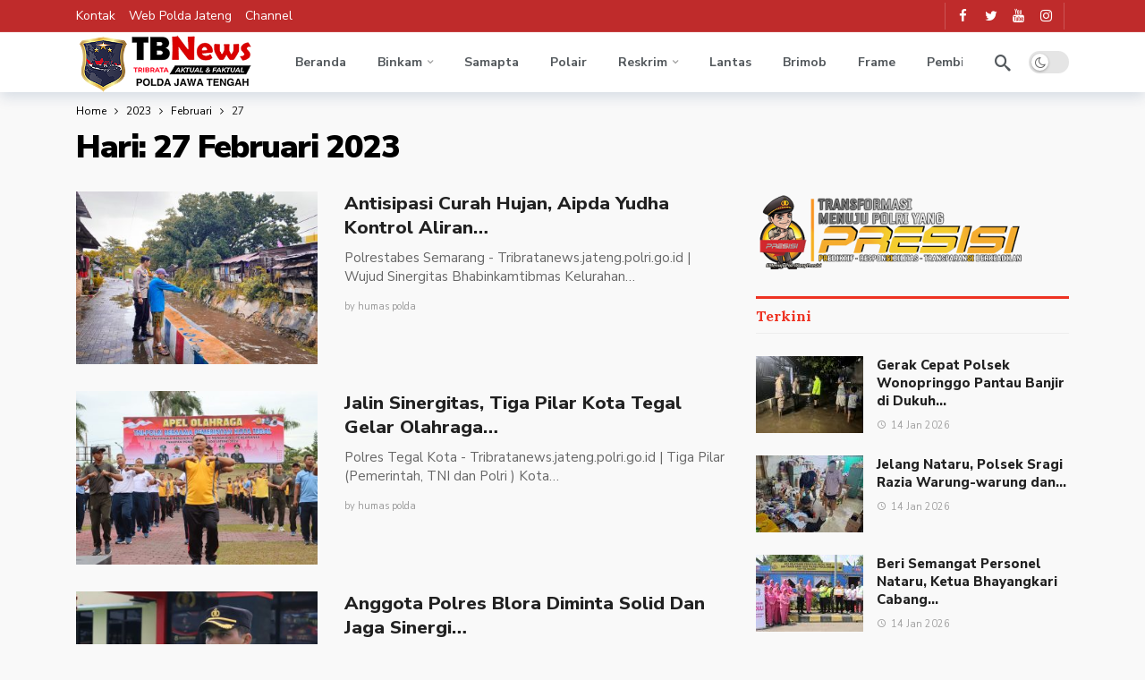

--- FILE ---
content_type: text/css
request_url: https://tribratanews.jateng.polri.go.id/wp-content/cache/autoptimize/css/autoptimize_single_dffcad028547f67a433c238601b68f9b.css
body_size: 1005
content:
@media (min-width:1200px){body .ak-layout-style-1 .sidebar-column-primary{padding-left:15px}}@media (min-width:1200px){body .ak-layout-style-2 .sidebar-column-primary{padding-right:15px}}@media (min-width:1200px){body .container,body .vc-content .vc_row,body .vc-content .vc_element>.vc_row,body .vc-content .vc_row[data-vc-full-width=true]>.ak_vc_container,body .vc-content .vc_element>.vc_row[data-vc-full-width=true]>.ak_vc_container{max-width:1140px}}body.ak-post-full-width .ak-post-content .alignwide{max-width:1140px}body:not(.dark){background-color:#f9f9f9}.ak-header-wrap .ak-top-bar.full-width,.ak-header-wrap .ak-top-bar.boxed .ak-bar-inner{background-color:#bf2b2b}.ak-header-wrap .ak-top-bar{min-height:36px}.ak-header-wrap .ak-mid-bar{min-height:65px}.ak-header-wrap .ak-bottom-bar{min-height:60px}.ak-header-logo .ak-logo-image img{width:200px}.ak-header-mobile-logo .ak-logo-image img{width:170px}.ak-header-main-menu>.ak-menu>li:hover>a,.ak-bar-dark .ak-header-main-menu>.ak-menu>li:hover>a{color:#0f65ef}.ak-header-main-menu>.ak-menu>li:hover>a{background-color:rgba(10,10,10,0)}.ak-header-main-menu>.ak-menu>li.current-menu-item>a{background-color:rgba(10,10,10,0)}.ak-header-date{line-height:35px;font-size:12px}.ak-footer-wrap{background-color:#fff}.ak-footer-wrap .ak-top-bar{min-height:40px}.ak-footer-wrap .ak-mid-bar.full-width,.ak-footer-wrap .ak-mid-bar.boxed .ak-bar-inner{border-top-style:solid;border-top-color:rgba(10,10,10,.1);border-top-width:1px;background-color:rgba(234,234,234,.84)}.ak-footer-wrap .ak-mid-bar{min-height:400px}.ak-footer-wrap .ak-bottom-bar.full-width,.ak-footer-wrap .ak-bottom-bar.boxed .ak-bar-inner{border-bottom-style:solid;border-bottom-color:#e32;border-bottom-width:3px}.ak-footer-wrap .ak-bottom-bar{min-height:60px}.ak-footer-logo .ak-logo-image img{width:150px}.ak-slider-dots li.ak-slider-active>.slider-dots-btn,.ak-slider-dots li>.slider-dots-btn:hover,.ak-module:not(.ak-module-grid) .ak-module-terms.badge>a:hover,.ak-module:not(.ak-module-grid) .ak-module-terms.inline_badge>a:hover,.ak-module-grid:hover .ak-module-terms.badge>a,.ak-module-grid:hover .ak-module-terms.inline_badge>a{background-color:#e32}:root{--ak-highlight-color:#e32}.ak-block{--ak-block-accent-color:#e32}.ak-block-header{--ak-block-header-bg-color:#e32;--ak-block-header-line-color:#e32;--ak-block-title-text-color:#e32;--ak-block-title-bg-color:#e32}body{font-family:'Nunito Sans';font-weight:400}h1,.h1,h2,.h2,h3,.h3,h4,.h4,h5,.h5,h6,.h6{font-family:'Nunito Sans';font-weight:800}.ak-header-main-menu>.ak-menu>li>a{font-family:'Nunito Sans';font-weight:700;font-size:14px;text-transform:none}.ak-top-menu>li>a{line-height:30px;font-size:14px}.ak-footer-wrap .ak-footer-menu>li>a{line-height:60px}.ak-archive-header .ak-archive-name{font-family:'Nunito Sans';font-weight:900}.ak-post-wrap .ak-post-title,body.page .ak-post-title{font-family:'Lora';font-weight:700;font-size:44px}.ak-post-summary{font-size:20px}.ak-post-content{line-height:1.8em;font-size:18px;letter-spacing:-.003px}.ak-block-header .ak-block-title{font-family:'Lora';font-weight:700;font-size:16px}.ak-module-terms.inline{color:#999}.ak-block .ak-pagination.load_more .ak-pagination-btn,.ak-block .ak-pagination.infinity .ak-pagination-btn,.ak-block .ak-pagination.infinity_load_more .ak-pagination-btn{width:100%}.ak-module .ak-module-terms.badge>a,.ak-module .ak-module-terms.badge>a:hover,.ak-module:hover .ak-module-terms.badge>a{background-color:#e32}.ak-module .ak-module-title{font-family:'Nunito Sans';font-weight:800}.ak-module .ak-module-summary{line-height:1.4em;color:#666}.ak-module .ak-module-meta,.ak-module-meta .ak-module-author a:after{font-size:11px}.ak-module-meta .ak-module-author .ak-module-author-name{font-family:'Nunito Sans';font-weight:400;font-size:11px;color:#999}